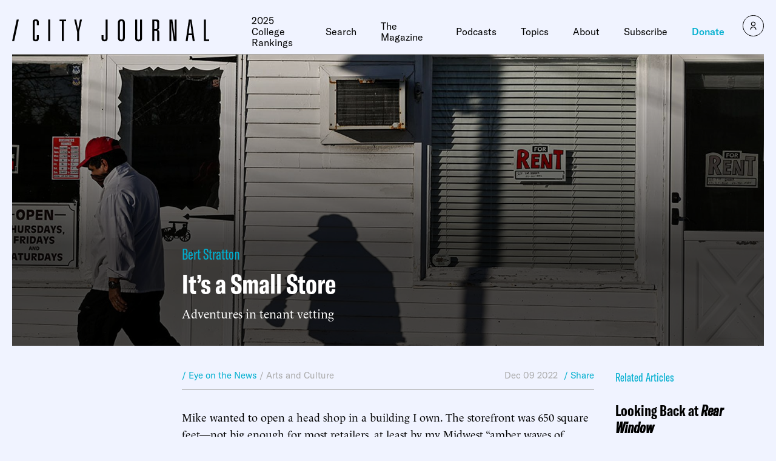

--- FILE ---
content_type: text/javascript;charset=utf-8
request_url: https://p1cluster.cxense.com/p1.js
body_size: 101
content:
cX.library.onP1('2afr3aiolkvna2rl58fx0elpw7');


--- FILE ---
content_type: text/javascript;charset=utf-8
request_url: https://id.cxense.com/public/user/id?json=%7B%22identities%22%3A%5B%7B%22type%22%3A%22ckp%22%2C%22id%22%3A%22mkjq8mncdxbtmgh2%22%7D%2C%7B%22type%22%3A%22lst%22%2C%22id%22%3A%222afr3aiolkvna2rl58fx0elpw7%22%7D%2C%7B%22type%22%3A%22cst%22%2C%22id%22%3A%222afr3aiolkvna2rl58fx0elpw7%22%7D%5D%7D&callback=cXJsonpCB1
body_size: 206
content:
/**/
cXJsonpCB1({"httpStatus":200,"response":{"userId":"cx:3lhcie9wcdrcv31x7xlrv40mat:29l9aj1en4c5","newUser":false}})